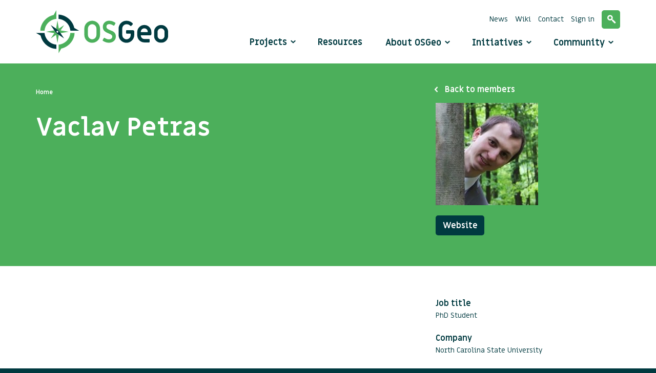

--- FILE ---
content_type: text/html; charset=UTF-8
request_url: https://www.osgeo.org/member/vaclav-petras/
body_size: 11920
content:
<!DOCTYPE html>
<html class="no-js" lang="en-US">
<head>
  <meta charset="utf-8">
  <meta http-equiv="X-UA-Compatible" content="IE=edge">
  <title>Vaclav Petras, auteur op OSGeo</title>
  <meta name="viewport" content="width=device-width, initial-scale=1">
  <link rel="stylesheet" href="https://openlayers.org/en/v5.3.0/css/ol.css" type="text/css">
  <!-- The line below is only needed for old environments like Internet Explorer and Android 4.x -->
  <script src="https://openlayers.org/en/v5.3.0/build/ol.js"></script>
  <script src="https://www.osgeo.org/wp-content/themes/roots/assets/js/maps/olms.js"></script>
  <script type="text/javascript" src="//s7.addthis.com/js/300/addthis_widget.js#pubid=ra-5409a75e4d21936e"></script>

  <meta name='robots' content='noindex, follow' />

	<!-- This site is optimized with the Yoast SEO plugin v26.6 - https://yoast.com/wordpress/plugins/seo/ -->
	<meta property="og:locale" content="en_US" />
	<meta property="og:type" content="profile" />
	<meta property="og:title" content="Vaclav Petras, auteur op OSGeo" />
	<meta property="og:site_name" content="OSGeo" />
	<meta name="twitter:card" content="summary_large_image" />
	<meta name="twitter:site" content="@osgeo" />
	<script type="application/ld+json" class="yoast-schema-graph">{"@context":"https://schema.org","@graph":[{"@type":"WebSite","@id":"https://www.osgeo.org/#website","url":"https://www.osgeo.org/","name":"OSGeo","description":"Your Open Source Compass","potentialAction":[{"@type":"SearchAction","target":{"@type":"EntryPoint","urlTemplate":"https://www.osgeo.org/?s={search_term_string}"},"query-input":{"@type":"PropertyValueSpecification","valueRequired":true,"valueName":"search_term_string"}}],"inLanguage":"en-US"}]}</script>
	<!-- / Yoast SEO plugin. -->


<link rel='dns-prefetch' href='//ajax.googleapis.com' />
<style id='wp-img-auto-sizes-contain-inline-css' type='text/css'>
img:is([sizes=auto i],[sizes^="auto," i]){contain-intrinsic-size:3000px 1500px}
/*# sourceURL=wp-img-auto-sizes-contain-inline-css */
</style>
<style id='wp-emoji-styles-inline-css' type='text/css'>

	img.wp-smiley, img.emoji {
		display: inline !important;
		border: none !important;
		box-shadow: none !important;
		height: 1em !important;
		width: 1em !important;
		margin: 0 0.07em !important;
		vertical-align: -0.1em !important;
		background: none !important;
		padding: 0 !important;
	}
/*# sourceURL=wp-emoji-styles-inline-css */
</style>
<style id='wp-block-library-inline-css' type='text/css'>
:root{--wp-block-synced-color:#7a00df;--wp-block-synced-color--rgb:122,0,223;--wp-bound-block-color:var(--wp-block-synced-color);--wp-editor-canvas-background:#ddd;--wp-admin-theme-color:#007cba;--wp-admin-theme-color--rgb:0,124,186;--wp-admin-theme-color-darker-10:#006ba1;--wp-admin-theme-color-darker-10--rgb:0,107,160.5;--wp-admin-theme-color-darker-20:#005a87;--wp-admin-theme-color-darker-20--rgb:0,90,135;--wp-admin-border-width-focus:2px}@media (min-resolution:192dpi){:root{--wp-admin-border-width-focus:1.5px}}.wp-element-button{cursor:pointer}:root .has-very-light-gray-background-color{background-color:#eee}:root .has-very-dark-gray-background-color{background-color:#313131}:root .has-very-light-gray-color{color:#eee}:root .has-very-dark-gray-color{color:#313131}:root .has-vivid-green-cyan-to-vivid-cyan-blue-gradient-background{background:linear-gradient(135deg,#00d084,#0693e3)}:root .has-purple-crush-gradient-background{background:linear-gradient(135deg,#34e2e4,#4721fb 50%,#ab1dfe)}:root .has-hazy-dawn-gradient-background{background:linear-gradient(135deg,#faaca8,#dad0ec)}:root .has-subdued-olive-gradient-background{background:linear-gradient(135deg,#fafae1,#67a671)}:root .has-atomic-cream-gradient-background{background:linear-gradient(135deg,#fdd79a,#004a59)}:root .has-nightshade-gradient-background{background:linear-gradient(135deg,#330968,#31cdcf)}:root .has-midnight-gradient-background{background:linear-gradient(135deg,#020381,#2874fc)}:root{--wp--preset--font-size--normal:16px;--wp--preset--font-size--huge:42px}.has-regular-font-size{font-size:1em}.has-larger-font-size{font-size:2.625em}.has-normal-font-size{font-size:var(--wp--preset--font-size--normal)}.has-huge-font-size{font-size:var(--wp--preset--font-size--huge)}.has-text-align-center{text-align:center}.has-text-align-left{text-align:left}.has-text-align-right{text-align:right}.has-fit-text{white-space:nowrap!important}#end-resizable-editor-section{display:none}.aligncenter{clear:both}.items-justified-left{justify-content:flex-start}.items-justified-center{justify-content:center}.items-justified-right{justify-content:flex-end}.items-justified-space-between{justify-content:space-between}.screen-reader-text{border:0;clip-path:inset(50%);height:1px;margin:-1px;overflow:hidden;padding:0;position:absolute;width:1px;word-wrap:normal!important}.screen-reader-text:focus{background-color:#ddd;clip-path:none;color:#444;display:block;font-size:1em;height:auto;left:5px;line-height:normal;padding:15px 23px 14px;text-decoration:none;top:5px;width:auto;z-index:100000}html :where(.has-border-color){border-style:solid}html :where([style*=border-top-color]){border-top-style:solid}html :where([style*=border-right-color]){border-right-style:solid}html :where([style*=border-bottom-color]){border-bottom-style:solid}html :where([style*=border-left-color]){border-left-style:solid}html :where([style*=border-width]){border-style:solid}html :where([style*=border-top-width]){border-top-style:solid}html :where([style*=border-right-width]){border-right-style:solid}html :where([style*=border-bottom-width]){border-bottom-style:solid}html :where([style*=border-left-width]){border-left-style:solid}html :where(img[class*=wp-image-]){height:auto;max-width:100%}:where(figure){margin:0 0 1em}html :where(.is-position-sticky){--wp-admin--admin-bar--position-offset:var(--wp-admin--admin-bar--height,0px)}@media screen and (max-width:600px){html :where(.is-position-sticky){--wp-admin--admin-bar--position-offset:0px}}

/*# sourceURL=wp-block-library-inline-css */
</style><style id='global-styles-inline-css' type='text/css'>
:root{--wp--preset--aspect-ratio--square: 1;--wp--preset--aspect-ratio--4-3: 4/3;--wp--preset--aspect-ratio--3-4: 3/4;--wp--preset--aspect-ratio--3-2: 3/2;--wp--preset--aspect-ratio--2-3: 2/3;--wp--preset--aspect-ratio--16-9: 16/9;--wp--preset--aspect-ratio--9-16: 9/16;--wp--preset--color--black: #000000;--wp--preset--color--cyan-bluish-gray: #abb8c3;--wp--preset--color--white: #ffffff;--wp--preset--color--pale-pink: #f78da7;--wp--preset--color--vivid-red: #cf2e2e;--wp--preset--color--luminous-vivid-orange: #ff6900;--wp--preset--color--luminous-vivid-amber: #fcb900;--wp--preset--color--light-green-cyan: #7bdcb5;--wp--preset--color--vivid-green-cyan: #00d084;--wp--preset--color--pale-cyan-blue: #8ed1fc;--wp--preset--color--vivid-cyan-blue: #0693e3;--wp--preset--color--vivid-purple: #9b51e0;--wp--preset--gradient--vivid-cyan-blue-to-vivid-purple: linear-gradient(135deg,rgb(6,147,227) 0%,rgb(155,81,224) 100%);--wp--preset--gradient--light-green-cyan-to-vivid-green-cyan: linear-gradient(135deg,rgb(122,220,180) 0%,rgb(0,208,130) 100%);--wp--preset--gradient--luminous-vivid-amber-to-luminous-vivid-orange: linear-gradient(135deg,rgb(252,185,0) 0%,rgb(255,105,0) 100%);--wp--preset--gradient--luminous-vivid-orange-to-vivid-red: linear-gradient(135deg,rgb(255,105,0) 0%,rgb(207,46,46) 100%);--wp--preset--gradient--very-light-gray-to-cyan-bluish-gray: linear-gradient(135deg,rgb(238,238,238) 0%,rgb(169,184,195) 100%);--wp--preset--gradient--cool-to-warm-spectrum: linear-gradient(135deg,rgb(74,234,220) 0%,rgb(151,120,209) 20%,rgb(207,42,186) 40%,rgb(238,44,130) 60%,rgb(251,105,98) 80%,rgb(254,248,76) 100%);--wp--preset--gradient--blush-light-purple: linear-gradient(135deg,rgb(255,206,236) 0%,rgb(152,150,240) 100%);--wp--preset--gradient--blush-bordeaux: linear-gradient(135deg,rgb(254,205,165) 0%,rgb(254,45,45) 50%,rgb(107,0,62) 100%);--wp--preset--gradient--luminous-dusk: linear-gradient(135deg,rgb(255,203,112) 0%,rgb(199,81,192) 50%,rgb(65,88,208) 100%);--wp--preset--gradient--pale-ocean: linear-gradient(135deg,rgb(255,245,203) 0%,rgb(182,227,212) 50%,rgb(51,167,181) 100%);--wp--preset--gradient--electric-grass: linear-gradient(135deg,rgb(202,248,128) 0%,rgb(113,206,126) 100%);--wp--preset--gradient--midnight: linear-gradient(135deg,rgb(2,3,129) 0%,rgb(40,116,252) 100%);--wp--preset--font-size--small: 13px;--wp--preset--font-size--medium: 20px;--wp--preset--font-size--large: 36px;--wp--preset--font-size--x-large: 42px;--wp--preset--spacing--20: 0.44rem;--wp--preset--spacing--30: 0.67rem;--wp--preset--spacing--40: 1rem;--wp--preset--spacing--50: 1.5rem;--wp--preset--spacing--60: 2.25rem;--wp--preset--spacing--70: 3.38rem;--wp--preset--spacing--80: 5.06rem;--wp--preset--shadow--natural: 6px 6px 9px rgba(0, 0, 0, 0.2);--wp--preset--shadow--deep: 12px 12px 50px rgba(0, 0, 0, 0.4);--wp--preset--shadow--sharp: 6px 6px 0px rgba(0, 0, 0, 0.2);--wp--preset--shadow--outlined: 6px 6px 0px -3px rgb(255, 255, 255), 6px 6px rgb(0, 0, 0);--wp--preset--shadow--crisp: 6px 6px 0px rgb(0, 0, 0);}:where(.is-layout-flex){gap: 0.5em;}:where(.is-layout-grid){gap: 0.5em;}body .is-layout-flex{display: flex;}.is-layout-flex{flex-wrap: wrap;align-items: center;}.is-layout-flex > :is(*, div){margin: 0;}body .is-layout-grid{display: grid;}.is-layout-grid > :is(*, div){margin: 0;}:where(.wp-block-columns.is-layout-flex){gap: 2em;}:where(.wp-block-columns.is-layout-grid){gap: 2em;}:where(.wp-block-post-template.is-layout-flex){gap: 1.25em;}:where(.wp-block-post-template.is-layout-grid){gap: 1.25em;}.has-black-color{color: var(--wp--preset--color--black) !important;}.has-cyan-bluish-gray-color{color: var(--wp--preset--color--cyan-bluish-gray) !important;}.has-white-color{color: var(--wp--preset--color--white) !important;}.has-pale-pink-color{color: var(--wp--preset--color--pale-pink) !important;}.has-vivid-red-color{color: var(--wp--preset--color--vivid-red) !important;}.has-luminous-vivid-orange-color{color: var(--wp--preset--color--luminous-vivid-orange) !important;}.has-luminous-vivid-amber-color{color: var(--wp--preset--color--luminous-vivid-amber) !important;}.has-light-green-cyan-color{color: var(--wp--preset--color--light-green-cyan) !important;}.has-vivid-green-cyan-color{color: var(--wp--preset--color--vivid-green-cyan) !important;}.has-pale-cyan-blue-color{color: var(--wp--preset--color--pale-cyan-blue) !important;}.has-vivid-cyan-blue-color{color: var(--wp--preset--color--vivid-cyan-blue) !important;}.has-vivid-purple-color{color: var(--wp--preset--color--vivid-purple) !important;}.has-black-background-color{background-color: var(--wp--preset--color--black) !important;}.has-cyan-bluish-gray-background-color{background-color: var(--wp--preset--color--cyan-bluish-gray) !important;}.has-white-background-color{background-color: var(--wp--preset--color--white) !important;}.has-pale-pink-background-color{background-color: var(--wp--preset--color--pale-pink) !important;}.has-vivid-red-background-color{background-color: var(--wp--preset--color--vivid-red) !important;}.has-luminous-vivid-orange-background-color{background-color: var(--wp--preset--color--luminous-vivid-orange) !important;}.has-luminous-vivid-amber-background-color{background-color: var(--wp--preset--color--luminous-vivid-amber) !important;}.has-light-green-cyan-background-color{background-color: var(--wp--preset--color--light-green-cyan) !important;}.has-vivid-green-cyan-background-color{background-color: var(--wp--preset--color--vivid-green-cyan) !important;}.has-pale-cyan-blue-background-color{background-color: var(--wp--preset--color--pale-cyan-blue) !important;}.has-vivid-cyan-blue-background-color{background-color: var(--wp--preset--color--vivid-cyan-blue) !important;}.has-vivid-purple-background-color{background-color: var(--wp--preset--color--vivid-purple) !important;}.has-black-border-color{border-color: var(--wp--preset--color--black) !important;}.has-cyan-bluish-gray-border-color{border-color: var(--wp--preset--color--cyan-bluish-gray) !important;}.has-white-border-color{border-color: var(--wp--preset--color--white) !important;}.has-pale-pink-border-color{border-color: var(--wp--preset--color--pale-pink) !important;}.has-vivid-red-border-color{border-color: var(--wp--preset--color--vivid-red) !important;}.has-luminous-vivid-orange-border-color{border-color: var(--wp--preset--color--luminous-vivid-orange) !important;}.has-luminous-vivid-amber-border-color{border-color: var(--wp--preset--color--luminous-vivid-amber) !important;}.has-light-green-cyan-border-color{border-color: var(--wp--preset--color--light-green-cyan) !important;}.has-vivid-green-cyan-border-color{border-color: var(--wp--preset--color--vivid-green-cyan) !important;}.has-pale-cyan-blue-border-color{border-color: var(--wp--preset--color--pale-cyan-blue) !important;}.has-vivid-cyan-blue-border-color{border-color: var(--wp--preset--color--vivid-cyan-blue) !important;}.has-vivid-purple-border-color{border-color: var(--wp--preset--color--vivid-purple) !important;}.has-vivid-cyan-blue-to-vivid-purple-gradient-background{background: var(--wp--preset--gradient--vivid-cyan-blue-to-vivid-purple) !important;}.has-light-green-cyan-to-vivid-green-cyan-gradient-background{background: var(--wp--preset--gradient--light-green-cyan-to-vivid-green-cyan) !important;}.has-luminous-vivid-amber-to-luminous-vivid-orange-gradient-background{background: var(--wp--preset--gradient--luminous-vivid-amber-to-luminous-vivid-orange) !important;}.has-luminous-vivid-orange-to-vivid-red-gradient-background{background: var(--wp--preset--gradient--luminous-vivid-orange-to-vivid-red) !important;}.has-very-light-gray-to-cyan-bluish-gray-gradient-background{background: var(--wp--preset--gradient--very-light-gray-to-cyan-bluish-gray) !important;}.has-cool-to-warm-spectrum-gradient-background{background: var(--wp--preset--gradient--cool-to-warm-spectrum) !important;}.has-blush-light-purple-gradient-background{background: var(--wp--preset--gradient--blush-light-purple) !important;}.has-blush-bordeaux-gradient-background{background: var(--wp--preset--gradient--blush-bordeaux) !important;}.has-luminous-dusk-gradient-background{background: var(--wp--preset--gradient--luminous-dusk) !important;}.has-pale-ocean-gradient-background{background: var(--wp--preset--gradient--pale-ocean) !important;}.has-electric-grass-gradient-background{background: var(--wp--preset--gradient--electric-grass) !important;}.has-midnight-gradient-background{background: var(--wp--preset--gradient--midnight) !important;}.has-small-font-size{font-size: var(--wp--preset--font-size--small) !important;}.has-medium-font-size{font-size: var(--wp--preset--font-size--medium) !important;}.has-large-font-size{font-size: var(--wp--preset--font-size--large) !important;}.has-x-large-font-size{font-size: var(--wp--preset--font-size--x-large) !important;}
/*# sourceURL=global-styles-inline-css */
</style>

<style id='classic-theme-styles-inline-css' type='text/css'>
/*! This file is auto-generated */
.wp-block-button__link{color:#fff;background-color:#32373c;border-radius:9999px;box-shadow:none;text-decoration:none;padding:calc(.667em + 2px) calc(1.333em + 2px);font-size:1.125em}.wp-block-file__button{background:#32373c;color:#fff;text-decoration:none}
/*# sourceURL=/wp-includes/css/classic-themes.min.css */
</style>
<link rel="stylesheet" href="/wp-content/themes/roots/assets/css/main.min.css?ver=203d662ed73a734614f82ab167ecf298' type='text/css">
<script type="text/javascript" src="/wp-includes/js/dist/hooks.min.js?ver=dd5603f07f9220ed27f1" id="wp-hooks-js"></script>
<script type="text/javascript" id="say-what-js-js-extra">
/* <![CDATA[ */
var say_what_data = {"replacements":{"|Biographical Info|":"Personal Mission","|Share a little biographical information to fill out your profile. This may be shown publicly.|":"Share a one sentence personal mission on OSGeo.","|Username or Email Address|":"OSGeo username"}};
//# sourceURL=say-what-js-js-extra
/* ]]> */
</script>
<script type="text/javascript" src="/wp-content/plugins/say-what/assets/build/frontend.js?ver=fd31684c45e4d85aeb4e" id="say-what-js-js"></script>
<script type="text/javascript" src="/wp-content/plugins/stop-user-enumeration/frontend/js/frontend.js?ver=1.7.7" id="stop-user-enumeration-js" defer="defer" data-wp-strategy="defer"></script>
<script type="text/javascript" src="//ajax.googleapis.com/ajax/libs/jquery/1.11.0/jquery.min.js" id="jquery-js"></script>
<link rel="https://api.w.org/" href="https://www.osgeo.org/wp-json/" /><link rel="alternate" title="JSON" type="application/json" href="https://www.osgeo.org/wp-json/wp/v2/users/66" /><meta http-equiv="X-XRDS-Location" content="https://www.osgeo.org/?xrds" />
<meta http-equiv="X-Yadis-Location" content="https://www.osgeo.org/?xrds" />
<script>window.jQuery || document.write('<script src="https://www.osgeo.org/wp-content/themes/roots/assets/js/vendor/jquery-1.11.0.min.js"><\/script>')</script>
<link rel="icon" href="https://www.osgeo.org/wp-content/uploads/cropped-osgeo-emblem-rgb-1-32x32.png" sizes="32x32" />
<link rel="icon" href="https://www.osgeo.org/wp-content/uploads/cropped-osgeo-emblem-rgb-1-192x192.png" sizes="192x192" />
<link rel="apple-touch-icon" href="https://www.osgeo.org/wp-content/uploads/cropped-osgeo-emblem-rgb-1-180x180.png" />
<meta name="msapplication-TileImage" content="https://www.osgeo.org/wp-content/uploads/cropped-osgeo-emblem-rgb-1-270x270.png" />

  
  <link rel="alternate" type="application/rss+xml" title="OSGeo Feed" href="https://www.osgeo.org/feed/">

</head>

<body class="archive author author-vaclav-petras author-66 wp-theme-roots">

  <!--[if lt IE 8]>
    <div class="alert alert-warning">
      You are using an <strong>outdated</strong> browser. Please <a href="http://browsehappy.com/">upgrade your browser</a> to improve your experience.    </div>
  <![endif]-->

  
<header class="banner navbar navbar-default navbar-static-top" role="banner">
    <div class="container">

        <div class="navbar-header">
            <button type="button" class="navbar-toggle" data-toggle="collapse" data-target=".navbar-collapse">
                <span class="sr-only">Toggle navigation</span>
                <span class="icon-bar"></span>
                <span class="icon-bar"></span>
                <span class="icon-bar"></span>
            </button>
            
            <a class="navbar-brand" href="https://www.osgeo.org/">
                <img class="img-responsive" src="https://www.osgeo.org/wp-content/themes/roots/assets/img/logo-osgeo.svg" alt="logo OSGeo" height="86" width="258"/>
            </a>
        </div>

        <nav class="collapse navbar-collapse" role="navigation">

            <ul id="menu-mainmenu" class="mainmenu nav navbar-nav"><li class="has-megamenu menu-projects"><a href="https://www.osgeo.org/projects/">Projects</a></li>
<li class="menu-resources"><a href="https://www.osgeo.org/resources/">Resources</a></li>
<li class="dropdown menu-about-osgeo"><a class="dropdown-toggle" data-toggle="dropdown" data-target="#" href="https://www.osgeo.org/about/">About OSGeo <b class="icon-arrow-down"></b></a>
<ul class="dropdown-menu">
	<li class="menu-about-osgeo"><a href="https://www.osgeo.org/about/">About OSGeo</a></li>
	<li class="menu-what-is-open-source"><a href="https://www.osgeo.org/about/what-is-open-source/">What is Open Source?</a></li>
	<li class="menu-board-and-officers"><a href="https://www.osgeo.org/about/board/">Board and Officers</a></li>
	<li class="menu-charter-members"><a href="https://www.osgeo.org/about/charter-members/">Charter Members</a></li>
	<li class="menu-committees"><a href="https://www.osgeo.org/about/committees/">Committees</a></li>
	<li class="menu-sponsors"><a href="https://www.osgeo.org/sponsors/">Sponsors</a></li>
	<li class="menu-partners"><a href="https://www.osgeo.org/partners/">Partners</a></li>
	<li class="menu-foundation-news"><a href="/foundation-news/">Foundation News</a></li>
	<li class="menu-branding-material"><a href="https://www.osgeo.org/about/branding-material/">Branding Material</a></li>
	<li class="menu-contact"><a href="https://www.osgeo.org/about/contact/">Contact</a></li>
	<li class="menu-faq"><a href="https://www.osgeo.org/about/faq/">FAQ</a></li>
</ul>
</li>
<li class="dropdown menu-initiatives"><a class="dropdown-toggle" data-toggle="dropdown" data-target="#" href="https://www.osgeo.org/initiatives/">Initiatives <b class="icon-arrow-down"></b></a>
<ul class="dropdown-menu">
	<li class="menu-geo-for-all"><a href="https://www.osgeo.org/initiatives/geo-for-all/">Geo for All</a></li>
	<li class="menu-foss4g-events"><a href="https://www.osgeo.org/initiatives/foss4g/">FOSS4G (Events)</a></li>
	<li class="menu-foss4g-travel-grants"><a href="https://www.osgeo.org/initiatives/foss4g-travel-grant-program/">FOSS4G Travel Grants</a></li>
	<li class="menu-open-geoscience"><a href="https://www.osgeo.org/initiatives/open-geoscience/">Open GeoScience</a></li>
	<li class="menu-un-initiative"><a href="https://www.osgeo.org/initiatives/un-initiative/">UN Initiative</a></li>
	<li class="menu-gsoc"><a href="https://www.osgeo.org/initiatives/gsoc/">GSoC</a></li>
	<li class="menu-osgeolive"><a href="https://www.osgeo.org/initiatives/osgeo-live-initiative/">OSGeoLive</a></li>
	<li class="menu-meta-crs-initiative"><a href="https://www.osgeo.org/meta-crs-initiative/">Meta CRS Initiative</a></li>
</ul>
</li>
<li class="dropdown menu-community"><a class="dropdown-toggle" data-toggle="dropdown" data-target="#" href="https://www.osgeo.org/community/">Community <b class="icon-arrow-down"></b></a>
<ul class="dropdown-menu">
	<li class="menu-welcome"><a href="https://www.osgeo.org/community/welcome/">Welcome</a></li>
	<li class="menu-getting-started"><a href="https://www.osgeo.org/community/getting-started-osgeo/">Getting started</a></li>
	<li class="menu-local-chapters"><a href="https://www.osgeo.org/local-chapters/">Local Chapters</a></li>
	<li class="menu-code-of-conduct"><a href="https://www.osgeo.org/code_of_conduct/">Code of Conduct</a></li>
	<li class="menu-events"><a href="https://www.osgeo.org/events/">Events</a></li>
	<li class="menu-community-news"><a href="/community-news/">Community News</a></li>
	<li class="menu-communications"><a href="https://www.osgeo.org/community/communications/">Communications</a></li>
	<li class="menu-members"><a href="https://www.osgeo.org/community/members/">Members</a></li>
	<li class="menu-service-providers"><a href="https://www.osgeo.org/service-providers/">Service Providers</a></li>
	<li class="menu-awards"><a href="https://www.osgeo.org/community/awards/">Awards</a></li>
</ul>
</li>
</ul>
            <ul id="menu-metamenu" class="metamenu list-inline"><li class="menu-news"><a href="https://www.osgeo.org/foundation-news/">News</a></li>
<li class="menu-wiki"><a href="http://wiki.osgeo.org">Wiki</a></li>
<li class="menu-contact"><a href="https://www.osgeo.org/about/contact/">Contact</a></li>
<li class="menu-sign-in"><a href="/wp-admin/">Sign in</a></li>
<li class="menu-search"><a href="https://www.osgeo.org/search/">Search</a></li>
</ul>
        </nav>
    </div>
</header>


<nav class="megamenu is-hidden">
    <div class="container">
        <div class="row">
            <div class="col-sm-3">
                <ul class="removelist nav-tabs">
                    <li class="active"><a href="#osgeo" data-toggle="tab" title="Show OSGeo Projects">OSGeo Projects</a></li>
                    <li><a href="#community" data-toggle="tab" title="Community projects">Community projects</a></li>
                </ul>
                <ul class="removelist">
                    <li><a class="link-overview" href="https://www.osgeo.org/projects/" title="View all projects">View all projects <span class="icon-arrow-right"></span></a></li>
                    <li><a class="link-overview" href="https://www.osgeo.org/choose-a-project/" title="Choose a project">Choose a project <span class="icon-arrow-right"></span></a></li>
                </ul>
            </div>

            <div class="col-sm-9">
                <div class="tab-content">
                    <div role="tabpanel" class="tab-pane active" id="osgeo">
                        <h1 class="title title-h2">OSGeo Projects</h1>
                        <ul class="removelist row">
                            
    <li class="col-sm-4">
        <h2 class="title title-h5">Content Management Systems</h2>

        <ul class="removelist list projects">
                                                            <li><a href="https://www.osgeo.org/projects/geonode/" title="GeoNode">GeoNode</a></li>
                    </ul>
    </li>
    <li class="col-sm-4">
        <h2 class="title title-h5">Desktop Applications</h2>

        <ul class="removelist list projects">
                                                            <li><a href="https://www.osgeo.org/projects/marble/" title="Marble">Marble</a></li>
                                            <li><a href="https://www.osgeo.org/projects/gvsig/" title="gvSIG Desktop">gvSIG Desktop</a></li>
                                            <li><a href="https://www.osgeo.org/projects/qgis/" title="QGIS Desktop">QGIS Desktop</a></li>
                                    </ul>
    </li>
    <li class="col-sm-4">
        <h2 class="title title-h5">Geospatial Libraries</h2>

        <ul class="removelist list projects">
                                            <li><a href="https://www.osgeo.org/projects/proj/" title="PROJ">PROJ</a></li>
                                            <li><a href="https://www.osgeo.org/projects/geotools/" title="GeoTools">GeoTools</a></li>
                                            <li><a href="https://www.osgeo.org/projects/orfeo-toolbox/" title="Orfeo ToolBox">Orfeo ToolBox</a></li>
                                            <li><a href="https://www.osgeo.org/projects/gdal/" title="GDAL/OGR">GDAL/OGR</a></li>
                                            <li><a href="https://www.osgeo.org/projects/geos/" title="GEOS">GEOS</a></li>
                                            <li><a href="https://www.osgeo.org/projects/pgrouting/" title="pgRouting">pgRouting</a></li>
                                            <li><a href="https://www.osgeo.org/projects/grass-gis/" title="GRASS">GRASS</a></li>
                    </ul>
    </li>
    <li class="col-sm-4">
        <h2 class="title title-h5">Metadata Catalogs</h2>

        <ul class="removelist list projects">
                                                                            <li><a href="https://www.osgeo.org/projects/geonetwork/" title="GeoNetwork">GeoNetwork</a></li>
                                            <li><a href="https://www.osgeo.org/projects/pycsw/" title="pycsw">pycsw</a></li>
                                    </ul>
    </li>
    <li class="col-sm-4">
        <h2 class="title title-h5">Other</h2>

        <ul class="removelist list projects">
                                            <li><a href="https://www.osgeo.org/projects/osgeolive/" title="OSGeoLive">OSGeoLive</a></li>
                    </ul>
    </li>
    <li class="col-sm-4">
        <h2 class="title title-h5">Spatial Databases</h2>

        <ul class="removelist list projects">
                                            <li><a href="https://www.osgeo.org/projects/postgis/" title="PostGIS">PostGIS</a></li>
                                    </ul>
    </li>
    <li class="col-sm-4">
        <h2 class="title title-h5">Web Mapping</h2>

        <ul class="removelist list projects">
                                            <li><a href="https://www.osgeo.org/projects/pygeoapi/" title="pygeoapi">pygeoapi</a></li>
                                            <li><a href="https://www.osgeo.org/projects/mapserver/" title="MapServer">MapServer</a></li>
                                            <li><a href="https://www.osgeo.org/projects/deegree/" title="deegree">deegree</a></li>
                                            <li><a href="https://www.osgeo.org/projects/zoo-project/" title="ZOO-Project">ZOO-Project</a></li>
                                            <li><a href="https://www.osgeo.org/projects/openlayers/" title="OpenLayers">OpenLayers</a></li>
                                            <li><a href="https://www.osgeo.org/projects/geomoose/" title="GeoMoose">GeoMoose</a></li>
                                            <li><a href="https://www.osgeo.org/projects/mapbender/" title="Mapbender">Mapbender</a></li>
                                            <li><a href="https://www.osgeo.org/projects/pywps/" title="PyWPS">PyWPS</a></li>
                                            <li><a href="https://www.osgeo.org/projects/geoserver/" title="GeoServer">GeoServer</a></li>
                                    </ul>
    </li>
                        </ul>
                    </div>

                    <div role="tabpanel" class="tab-pane" id="community">
                        <h1 class="title title-h2">Community projects</h1>
                        <ul class="removelist row">
                            
    <li class="col-sm-4">
        <h2 class="title title-h5">Desktop Applications</h2>

        <ul class="removelist list projects">
                                                            <li><a href="https://www.osgeo.org/projects/osgeo4w/" title="OSGeo4W">OSGeo4W</a></li>
                                            <li><a href="https://www.osgeo.org/projects/opticks/" title="Opticks">Opticks</a></li>
                    </ul>
    </li>
    <li class="col-sm-4">
        <h2 class="title title-h5">Geospatial Libraries</h2>

        <ul class="removelist list projects">
                                                            <li><a href="https://www.osgeo.org/projects/torchgeo/" title="TorchGeo">TorchGeo</a></li>
                                            <li><a href="https://www.osgeo.org/projects/mappyfile/" title="mappyfile">mappyfile</a></li>
                                            <li><a href="https://www.osgeo.org/projects/etf/" title="ETF">ETF</a></li>
                                            <li><a href="https://www.osgeo.org/projects/proj-jni/" title="PROJ-JNI">PROJ-JNI</a></li>
                                            <li><a href="https://www.osgeo.org/projects/geostyler/" title="GeoStyler">GeoStyler</a></li>
                                            <li><a href="https://www.osgeo.org/projects/open-data-cube/" title="Open Data Cube">Open Data Cube</a></li>
                                            <li><a href="https://www.osgeo.org/projects/mdal/" title="Mesh Data Abstraction Library (MDAL)">Mesh Data Abstraction Library (MDAL)</a></li>
                                            <li><a href="https://www.osgeo.org/projects/actinia/" title="actinia">actinia</a></li>
                                            <li><a href="https://www.osgeo.org/projects/pronto-raster/" title="Pronto Raster">Pronto Raster</a></li>
                                                            <li><a href="https://www.osgeo.org/projects/owslib/" title="OWSLib">OWSLib</a></li>
                                            <li><a href="https://www.osgeo.org/projects/fdo/" title="FDO">FDO</a></li>
                                            <li><a href="https://www.osgeo.org/projects/ossim/" title="OSSIM">OSSIM</a></li>
                    </ul>
    </li>
    <li class="col-sm-4">
        <h2 class="title title-h5">Metadata Catalogs</h2>

        <ul class="removelist list projects">
                                                    </ul>
    </li>
    <li class="col-sm-4">
        <h2 class="title title-h5">Mobile Applications</h2>

        <ul class="removelist list projects">
                                    </ul>
    </li>
    <li class="col-sm-4">
        <h2 class="title title-h5">Other</h2>

        <ul class="removelist list projects">
                                            <li><a href="https://www.osgeo.org/projects/eoepca/" title="EOEPCA+">EOEPCA+</a></li>
                                                            <li><a href="https://www.osgeo.org/projects/geoserver-client-php/" title="GeoServer Client PHP">GeoServer Client PHP</a></li>
                                                            <li><a href="https://www.osgeo.org/projects/loader-project/" title="Loader">Loader</a></li>
                                            <li><a href="https://www.osgeo.org/projects/geohealthcheck/" title="GeoHealthCheck">GeoHealthCheck</a></li>
                                            <li><a href="https://www.osgeo.org/projects/portable-gis/" title="Portable GIS">Portable GIS</a></li>
                                            <li><a href="https://www.osgeo.org/projects/teamengine/" title="TEAM Engine">TEAM Engine</a></li>
                                    </ul>
    </li>
    <li class="col-sm-4">
        <h2 class="title title-h5">Spatial Databases</h2>

        <ul class="removelist list projects">
                                                            <li><a href="https://www.osgeo.org/projects/giswater/" title="Giswater">Giswater</a></li>
                                            <li><a href="https://www.osgeo.org/projects/mobilitydb/" title="MobilityDB">MobilityDB</a></li>
                                            <li><a href="https://www.osgeo.org/projects/rasdaman/" title="rasdaman">rasdaman</a></li>
                    </ul>
    </li>
    <li class="col-sm-4">
        <h2 class="title title-h5">Web Mapping</h2>

        <ul class="removelist list projects">
                                            <li><a href="https://www.osgeo.org/projects/xyz-mapp/" title="XYZ / MAPP">XYZ / MAPP</a></li>
                                                                                                                                            <li><a href="https://www.osgeo.org/projects/geoext/" title="GeoExt">GeoExt</a></li>
                                            <li><a href="https://www.osgeo.org/projects/gc2-vidi/" title="GC2/Vidi">GC2/Vidi</a></li>
                                                            <li><a href="https://www.osgeo.org/projects/geowebcache/" title="GeoWebCache">GeoWebCache</a></li>
                                                            <li><a href="https://www.osgeo.org/projects/mapguide-open-source/" title="MapGuide Open Source">MapGuide Open Source</a></li>
                                            <li><a href="https://www.osgeo.org/projects/mapfish/" title="mapfish">mapfish</a></li>
                                            <li><a href="https://www.osgeo.org/projects/istsos/" title="istSOS">istSOS</a></li>
                    </ul>
    </li>
                        </ul>
                    </div>
                </div>
            </div>
        </div>
    </div>
</nav>
  

<main class="main">

    <header class="block page-intro">
    <div class="container">
        <div class="row">
            <div class="col-md-8">
                <div class="breadcrumbs">
                    <p id="breadcrumbs"><span><span class="breadcrumb_last" aria-current="page">Home</span></span></p>                </div>
                <h1 class="title title-h1">Vaclav Petras</h1>
                                <div class="col-md-4">
                                </div>
            </div>
            
                            <div class="col-md-4">
                    <ul class="removelist">
                                                    <li>
                                <a class="link-overview" href="https://www.osgeo.org/community/members/"><span class="icon-arrow-right"></span> Back to members</a>
                            </li>
                        
                        <li>
                        <img alt='Vaclav Petras' src='https://secure.gravatar.com/avatar/b4d6a11fec988ef32fd285f53b21b806e03bf27e37331e651cae3316189db764?s=200&#038;d=https%3A%2F%2Fwww.osgeo.org%2Fwp-content%2Fuploads%2FPetras_bio-1_600x600_acf_cropped-250x250.jpg&#038;r=g' srcset='https://secure.gravatar.com/avatar/b4d6a11fec988ef32fd285f53b21b806e03bf27e37331e651cae3316189db764?s=400&#038;d=https%3A%2F%2Fwww.osgeo.org%2Fwp-content%2Fuploads%2FPetras_bio-1_600x600_acf_cropped-250x250.jpg&#038;r=g 2x' title='Vaclav Petras' class='avatar img-responsive avatar-200 photo img-responsive' height='200' width='200' decoding='async'/>                        </li>

                                                    <li>
                                    <ul class="removelist">
                    <li>
                <a class="btn read-more" href="http://wenzeslaus.github.io/" target="_blank" title="Website">Website</a>            </li>
            </ul>
                            </li>
                                            </ul>
                </div>
                    </div>
    </div>        
</header>

    <section class="block detail">
        <div class="container">
            <div class="row">
                <div class="col-sm-8">
                    <div class="entry-content">

                        
                    </div>
                </div>
                <div class="col-sm-4">
                    <aside class="widgets">
                        <section class="widget job">
                                                    <h2 class="title title-h5 widget-title">Job title</h2>
                            PhD Student                                                </section>

                        <section class="widget company">
                                                    <h2 class="title title-h5 widget-title">Company</h2>
                            North Carolina State University                                                </section>

                        <section class="widget city">
                                                    <h2 class="title title-h5 widget-title">City</h2>
                            Raleigh                                                </section>

                        <section class="widget location">
                                                    <h2 class="title title-h5 widget-title">Location</h2>
                            United States of America                                                </section>

                        <section class="widget local-chapter">
                                                </section>

                        <section class="widget languages">
                                                    <h2 class="title title-h5 widget-title">Languages</h2>
                            English, Czech                                                </section>

                        <section class="widget social-media">
                                                    <h2 class="title title-h5 widget-title">Social media</h2>
                            <ul class="social list-inline">
            <li><a href = "https://plus.google.com/+V%C3%A1clavPetr%C3%A1%C5%A1/" ><span class="icon-google-plus"></span></a></li>
            <li><a href = "http://twitter.com/vaclavpetras" ><span class="icon-twitter"></span></a></li>
            <li><a href = "https://www.linkedin.com/in/vaclav-petras-a24a1b114" ><span class="icon-linkedin"></span></a></li>
            <li><a href = "https://www.youtube.com/channel/UC03FF2GKKmpeXAFVZC6Tgzg" ><span class="icon-youtube"></span></a></li>
    </ul>
                                                </section>

                        <section class="widget projects">
                                                    <h2 class="title title-h5 widget-title">Projects</h2>
                            <ul class="removelist">
                                                                    <a href="https://www.osgeo.org/projects/grass-gis/">
                                        <li>GRASS</li>
                                    </a>
                                                            </ul>
                                                </section>
                    </aside>
                </div>
            </div><!-- .row -->
        </div><!-- .container -->

    </section>
</main>
  

  
    <section class="block sponsors" style="background:white;">
        <div class="container">
            <h2 class="title title-h2">OSGeo Sponsors</h2>
<ul class="removelist row list sponsors-list">
            <li class="col-sm-2 list-item sponsors-item grayscale">
            <a href="https://www.sjgeophysics.com/" target="_blank">                <img class="img-responsive" src="https://www.osgeo.org/wp-content/uploads/sponsor-sjgeophysics_740x412_acf_cropped.png" title="SJGeophysics" width="195" height="80" alt="SJGeophysics" />            </a>        </li>
            <li class="col-sm-2 list-item sponsors-item grayscale">
            <a href="https://sitep.com" target="_blank">                <img class="img-responsive" src="https://www.osgeo.org/wp-content/uploads/SITEP-2021-LOGO-RGB.png" title="SITEP" width="195" height="80" alt="SITEP" />            </a>        </li>
            <li class="col-sm-2 list-item sponsors-item grayscale">
            <a href="https://www.nexusgeographics.com/" target="_blank">                <img class="img-responsive" src="https://www.osgeo.org/wp-content/uploads/logo_nexusgeographics_740x412_acf_cropped.png" title="Nexus Geographics" width="195" height="80" alt="Nexus Geographics" />            </a>        </li>
            <li class="col-sm-2 list-item sponsors-item grayscale">
            <a href="https://www.t-kartorusa.com" target="_blank">                <img class="img-responsive" src="https://www.osgeo.org/wp-content/uploads/sponsor-t-klartor_740x412_acf_cropped.png" title="T-Kartor" width="195" height="80" alt="T-Kartor" />            </a>        </li>
            <li class="col-sm-2 list-item sponsors-item grayscale">
            <a href="https://www.gis-consult.de/" target="_blank">                <img class="img-responsive" src="https://www.osgeo.org/wp-content/uploads/Logo_GC_blau_Transparent_SVG_740x412_acf_cropped.png" title="GIS-Consult" width="195" height="80" alt="GIS-Consult" />            </a>        </li>
    </ul>
<br>
<a class="link-overview"
        href="https://www.osgeo.org/sponsors/" title="View all sponsors"
        > View all sponsors <span class="icon-arrow-right"></span>
</a>
        </div>
    </section>

<footer class="content-info" role="contentinfo">

    <section class="block lets-connect">
        <div class="container">
            <h3 class="title title-h2">Let's connect</h3>
            <div class="row">

                <div class="col-lg-6 col-md-7">
                    <section class="subscriptions">
                        <p>Subscribe to our</p>
                            <ul class="removelist">
                    <li>
                <a class="btn read-more" href="https://www.osgeo.org/community/communications/"  title="Mailing lists">Mailing lists</a>            </li>
            </ul>
                    </section>
                </div>
                <div class="col-lg-6 col-md-4">
                    <section class="social-media">
                        <p>Find us on</p>
                        <ul class="social list-inline">
            <li><a href = "https://www.facebook.com/OSGeoFoundation/" ><span class="icon-facebook"></span></a></li>
            <li><a href = "https://www.linkedin.com/company/osgeo/" ><span class="icon-linkedin"></span></a></li>
    </ul>
                    </section>
                </div>
            </div>
        </div>
    </section>

    <section class="block colophon">
        <div class="container">
            
                <p>&copy; 2026 OSGeo - All rights reserved</p>

                <ul id="menu-footermenu" class="metamenu list-inline"><li class="menu-legal-information"><a href="https://www.osgeo.org/legal-information/">Legal information</a></li>
<li class="menu-colophon"><a href="https://www.osgeo.org/colophon/">Colophon</a></li>
</ul>
                <p>Design &amp; Development by <a href="http://www.getinteractive.org">Get Interactive</a></p>
            
        </div>
    </section>
    <div class="compass-footer"></div>
</footer>

<script type="speculationrules">
{"prefetch":[{"source":"document","where":{"and":[{"href_matches":"/*"},{"not":{"href_matches":["/wp-*.php","/wp-admin/*","/wp-content/uploads/*","/wp-content/*","/wp-content/plugins/*","/wp-content/themes/roots/*","/*\\?(.+)"]}},{"not":{"selector_matches":"a[rel~=\"nofollow\"]"}},{"not":{"selector_matches":".no-prefetch, .no-prefetch a"}}]},"eagerness":"conservative"}]}
</script>
<script type="text/javascript" id="roots_scripts-js-extra">
/* <![CDATA[ */
var vars = {"adminUrl":"https://www.osgeo.org/wp-admin/admin-ajax.php","userId":"0","iconDir":"https://www.osgeo.org/wp-content/themes/roots/assets/img/","siteUrl":"https://www.osgeo.org","componentDir":"https://www.osgeo.org/wp-content/themes/roots/assets/js/component"};
//# sourceURL=roots_scripts-js-extra
/* ]]> */
</script>
<script type="text/javascript" src="/wp-content/themes/roots/assets/js/scripts.min.js?ver=3ac1f89085296095ad2dda23e540f60e" id="roots_scripts-js"></script>
<script type="text/javascript" src="/wp-content/themes/roots/assets/js/bundle.js" id="bundle-js"></script>
<script id="wp-emoji-settings" type="application/json">
{"baseUrl":"https://s.w.org/images/core/emoji/17.0.2/72x72/","ext":".png","svgUrl":"https://s.w.org/images/core/emoji/17.0.2/svg/","svgExt":".svg","source":{"concatemoji":"/wp-includes/js/wp-emoji-release.min.js?ver=6.9"}}
</script>
<script type="module">
/* <![CDATA[ */
/*! This file is auto-generated */
const a=JSON.parse(document.getElementById("wp-emoji-settings").textContent),o=(window._wpemojiSettings=a,"wpEmojiSettingsSupports"),s=["flag","emoji"];function i(e){try{var t={supportTests:e,timestamp:(new Date).valueOf()};sessionStorage.setItem(o,JSON.stringify(t))}catch(e){}}function c(e,t,n){e.clearRect(0,0,e.canvas.width,e.canvas.height),e.fillText(t,0,0);t=new Uint32Array(e.getImageData(0,0,e.canvas.width,e.canvas.height).data);e.clearRect(0,0,e.canvas.width,e.canvas.height),e.fillText(n,0,0);const a=new Uint32Array(e.getImageData(0,0,e.canvas.width,e.canvas.height).data);return t.every((e,t)=>e===a[t])}function p(e,t){e.clearRect(0,0,e.canvas.width,e.canvas.height),e.fillText(t,0,0);var n=e.getImageData(16,16,1,1);for(let e=0;e<n.data.length;e++)if(0!==n.data[e])return!1;return!0}function u(e,t,n,a){switch(t){case"flag":return n(e,"\ud83c\udff3\ufe0f\u200d\u26a7\ufe0f","\ud83c\udff3\ufe0f\u200b\u26a7\ufe0f")?!1:!n(e,"\ud83c\udde8\ud83c\uddf6","\ud83c\udde8\u200b\ud83c\uddf6")&&!n(e,"\ud83c\udff4\udb40\udc67\udb40\udc62\udb40\udc65\udb40\udc6e\udb40\udc67\udb40\udc7f","\ud83c\udff4\u200b\udb40\udc67\u200b\udb40\udc62\u200b\udb40\udc65\u200b\udb40\udc6e\u200b\udb40\udc67\u200b\udb40\udc7f");case"emoji":return!a(e,"\ud83e\u1fac8")}return!1}function f(e,t,n,a){let r;const o=(r="undefined"!=typeof WorkerGlobalScope&&self instanceof WorkerGlobalScope?new OffscreenCanvas(300,150):document.createElement("canvas")).getContext("2d",{willReadFrequently:!0}),s=(o.textBaseline="top",o.font="600 32px Arial",{});return e.forEach(e=>{s[e]=t(o,e,n,a)}),s}function r(e){var t=document.createElement("script");t.src=e,t.defer=!0,document.head.appendChild(t)}a.supports={everything:!0,everythingExceptFlag:!0},new Promise(t=>{let n=function(){try{var e=JSON.parse(sessionStorage.getItem(o));if("object"==typeof e&&"number"==typeof e.timestamp&&(new Date).valueOf()<e.timestamp+604800&&"object"==typeof e.supportTests)return e.supportTests}catch(e){}return null}();if(!n){if("undefined"!=typeof Worker&&"undefined"!=typeof OffscreenCanvas&&"undefined"!=typeof URL&&URL.createObjectURL&&"undefined"!=typeof Blob)try{var e="postMessage("+f.toString()+"("+[JSON.stringify(s),u.toString(),c.toString(),p.toString()].join(",")+"));",a=new Blob([e],{type:"text/javascript"});const r=new Worker(URL.createObjectURL(a),{name:"wpTestEmojiSupports"});return void(r.onmessage=e=>{i(n=e.data),r.terminate(),t(n)})}catch(e){}i(n=f(s,u,c,p))}t(n)}).then(e=>{for(const n in e)a.supports[n]=e[n],a.supports.everything=a.supports.everything&&a.supports[n],"flag"!==n&&(a.supports.everythingExceptFlag=a.supports.everythingExceptFlag&&a.supports[n]);var t;a.supports.everythingExceptFlag=a.supports.everythingExceptFlag&&!a.supports.flag,a.supports.everything||((t=a.source||{}).concatemoji?r(t.concatemoji):t.wpemoji&&t.twemoji&&(r(t.twemoji),r(t.wpemoji)))});
//# sourceURL=https://www.osgeo.org/wp-includes/js/wp-emoji-loader.min.js
/* ]]> */
</script>
    <script>
        window.jQuery(function () {
            window.jQuery('.cancel-crop-button').css('display', 'none');
        }());
    </script>
    
</body>
</html>
